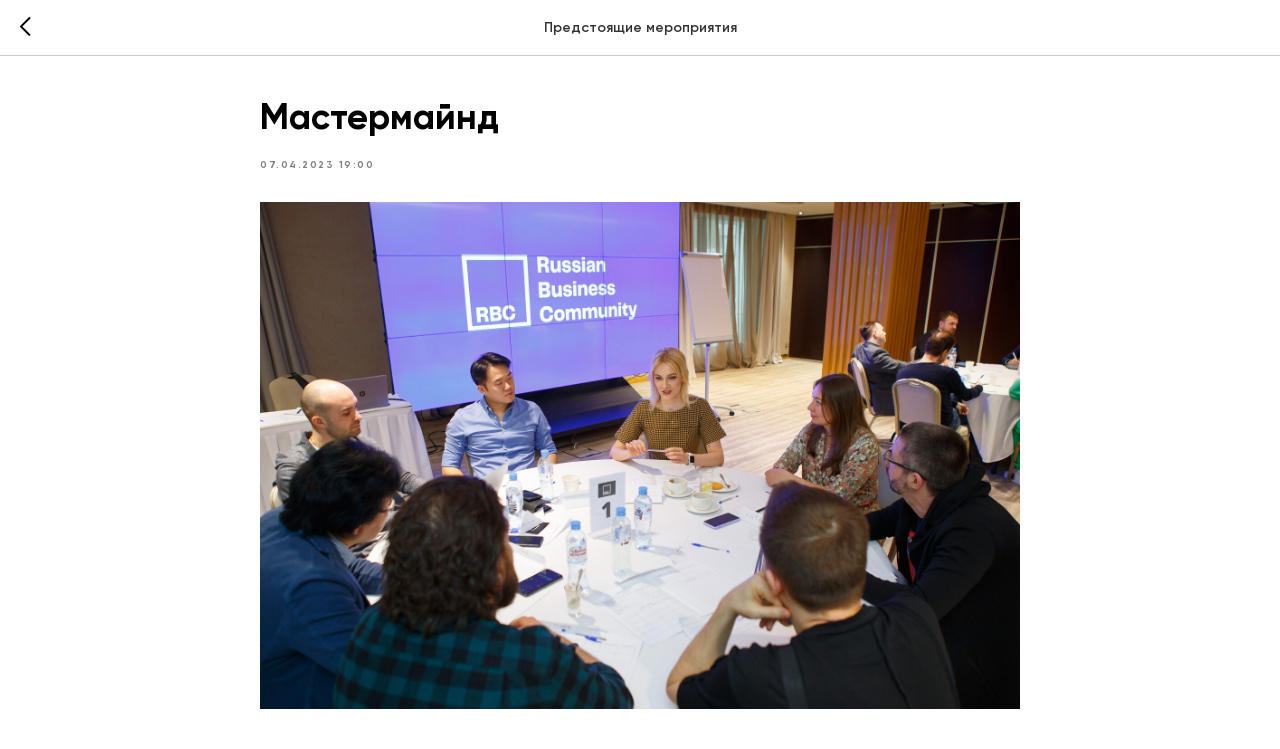

--- FILE ---
content_type: text/css
request_url: https://ws.tildacdn.com/project2109885/custom.css?t=1749033922
body_size: 154
content:
@media screen and (max-width: 1400px){
.t912__col {
    margin-bottom: 60px !important;
}}


.t-rec {
    word-break: normal !important;
}
